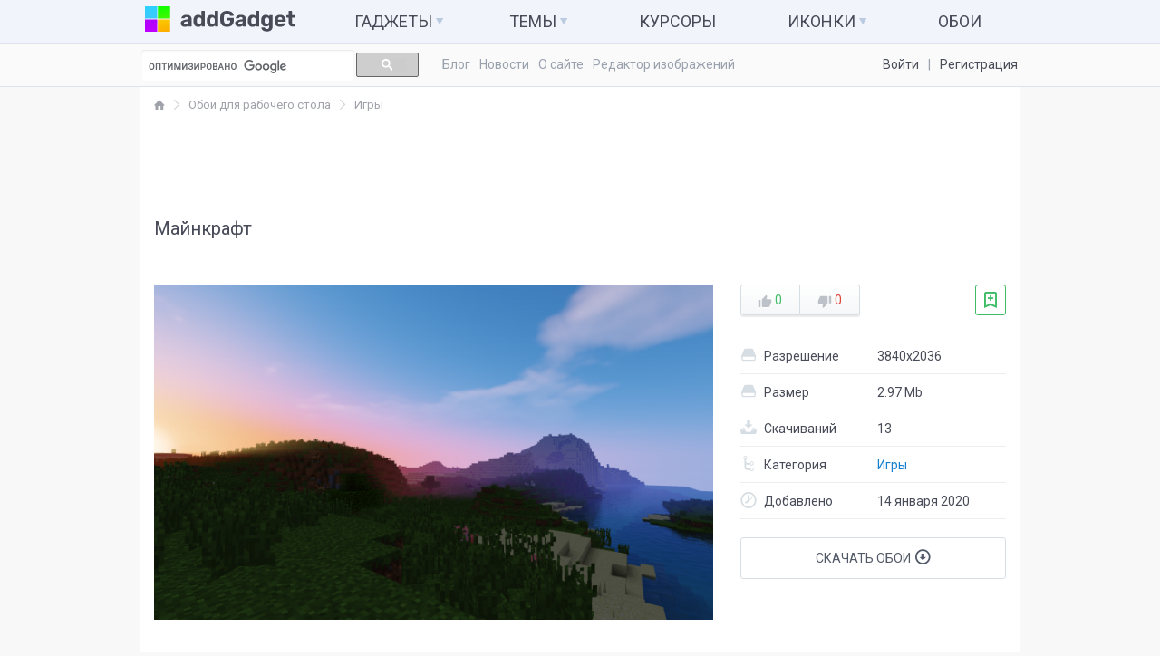

--- FILE ---
content_type: text/html; charset=utf-8
request_url: https://addgadget.net/wallpapers/oboi-igri/9284-maynkraft.html
body_size: 5947
content:
<!doctype html> <html lang="ru" manifest="cache.manifest"> <head> <meta http-equiv="Cache-control" max-age="2592000, public"> <meta charset="utf-8"> <meta http-equiv="X-UA-Compatible" content="IE=edge"> <meta name="viewport" content="width=device-width, initial-scale=1, maximum-scale=1"> <meta http-equiv="Content-Type" content="text/html; charset=utf-8" /> <title>Обои &laquo;Майнкрафт&raquo; для рабочего стола</title> <meta name="description" content="Скачать обои Майнкрафт для рабочего стола в хорошем качестве." /> <meta name="keywords" content="Майнкрафт, обои Майнкрафт, скачать Майнкрафт бесплатно, обои для windows, Майнкрафт на рабочий стол, оформление" /> <link rel="canonical" href="https://addgadget.net/wallpapers/oboi-igri/9284-maynkraft.html" /> <link rel="alternate" type="application/rss+xml" title="Оформление рабочего стола – Персонализация Windows 7/8/10" href="https://addgadget.net/rss.xml" /> <link href="/templates/Wingad2017/images/favicon.ico" rel="icon"> <link assync href="/templates/Wingad2017/css/normalize.css" rel="stylesheet"> <link assync href="/templates/Wingad2017/css/bootstrap.css" rel="stylesheet"> <link assync href="/templates/Wingad2017/css/icon.css" rel="stylesheet"> <link assync href="/templates/Wingad2017/css/main.css" rel="stylesheet"> <link assync href="/templates/Wingad2017/css/engine.css" rel="stylesheet"> <link assync href="/templates/Wingad2017/css/owl.carousel.css" rel="stylesheet"> <link assync href="/engine/classes/min/index.php?charset=utf-8&amp;f=/templates/Wingad2017/css/normalize.css,/templates/Wingad2017/css/bootstrap.css,/templates/Wingad2017/css/icon.css,/templates/Wingad2017/css/main.css,/templates/Wingad2017/css/engine.css,/templates/Wingad2017/css/owl.carousel.css&amp;=17" rel="stylesheet"> </head> <body> <header class="header"> <div class="header-top"> <div class="container main-container"> <div class="page-heading"> <a href="/" class="logo"><img src="/templates/Wingad2017/images/logo.svg" alt="addGadge.net Logo" width="166" height="28"></a> <button type="button" class="navbar-toggle collapsed" data-toggle="collapse" data-target="#collapse-menu"> <span class="icon-bar"></span> <span class="icon-bar"></span> <span class="icon-bar"></span> </button> </div> <div class="navbar-collapse collapse" id="collapse-menu"> <nav class="header-top-nav"> <ul> <li><a href="/gadgets/">Гаджеты <span class="icon-down-dir"></span></a> <div class="dropdown-menu dropdown-menu-wide"> <ul> <li><a href="/gadgets/system/">Компьютер и система</a></li> <li><a href="/gadgets/calendars/">Календари</a></li> <li><a href="/gadgets/calculators/">Калькуляторы</a></li> <li><a href="/gadgets/zametki/">Заметки</a></li> <li><a href="/gadgets/clock/">Часы</a></li> <li><a href="/gadgets/radio/">Радио и ТВ</a></li> <li><a href="/gadgets/raznoe/">Разные гаджеты</a></li> <li><a href="/gadgets/razvlecheniya/">Развлечения</a></li> </ul> </div> </li> <li><a href="#">Темы <span class="icon-down-dir"></span></a> <div class="dropdown-menu"> <ul> <li><a href="/themes-windows-7/">Темы для Windows 7</a></li> <li><a href="/themes-windows-8/">Темы для Windows 8</a></li> <li><a href="/themes-windows-10/">Темы для Windows 10</a></li> </ul> </div> </li> <li><a href="/cursors/">Курсоры</a></li> <li><a href="/icons/">Иконки <span class="icon-down-dir"></span></a> <div class="dropdown-menu"> <ul> <li><a href="/icons/folder-icons/">Иконки для папок</a></li> <li><a href="/icons/system-icons/">Системные значки</a></li> <li><a href="/icons/icon-sets/">Наборы иконок</a></li> <li><a href="/icons/icons-iconpackager/">Иконки для IconPackager</a></li> <li><a href="/icons/7tsp-iconpacks/">7tsp пакеты</a></li> </ul> </div> </li> <li><a href="/wallpapers/">Обои</a></li> </ul> </nav> </div> </div> </div> <div class="header-btm"> <div class="container main-container"> <div class="row"> <div class="col-md-4"> <div class="search"> <script> (function() { var cx = '002757564768031158320:oce5yfa70ws'; var gcse = document.createElement('script'); gcse.type = 'text/javascript'; gcse.async = true; gcse.src = 'https://cse.google.com/cse.js?cx=' + cx; var s = document.getElementsByTagName('script')[0]; s.parentNode.insertBefore(gcse, s); })(); </script> <gcse:search></gcse:search> </div> </div> <div class="col-md-8"> <div class="header-btm-nav"> <ul class="list-inline"> <li><a href="/blog/">Блог</a></li> <li><a href="/windows-news/">Новости</a></li> <li><a href="/about.html">О сайте</a></li> <li><a href="https://imgcraft.net" target="_blank">Редактор изображений</a></li> </ul> </div> <div class="header-btm-login"> <ul class="list-inline"> <li><a href="#login-modal" data-toggle="modal">Войти</a></li> <li><a href="https://addgadget.net/index.php?do=register">Регистрация</a></li> </ul> </div> <div class="modal fade" id="login-modal"> <div class="modal-dialog modal-sm"> <div class="modal-content"> <div class="modal-body"> <button type="button" class="close" data-dismiss="modal"><span>&times;</span></button> <form class="lform" method="post" action=""> <div class="form-group small"> <label>Логин:</label> <div class="input-login"> <input type="text" class="form-control" name="login_name" id="login_name"> </div> </div> <div class="form-group small"> <label>Пароль</label> <div class="input-pass"> <input type="password" class="form-control" name="login_password" id="login_password"> </div> </div> <div class="form-group small"> <div class="checkbox"> <label> <input type="checkbox" name="login_not_save" id="login_not_save"> Запомнить меня </label> </div> </div> <button type="submit" class="btn btn-success btn-md btn-login" onclick="submit();">Войти</button> <ul class="list-unstyled reset"> <li><a href="https://addgadget.net/index.php?do=register">Регистрация</a></li> <li><a href="https://addgadget.net/index.php?do=lostpassword">Восстановить пароль</a></li> </ul> <input name="login" type="hidden" name="login" id="login" value="submit"> </form> </div> </div> </div> </div> </div> </div> </div> </div> </header> <div class="container main-container"> <div class="pagegrid"> <div class="mainside"> <main> <ul class="widget-breadcrumb" id="dle-speedbar"><li itemscope itemtype="http://data-vocabulary.org/Breadcrumb"><a href="https://addgadget.net/" itemprop="url" title="AddGadget.net"><span><i class="icon-home"></i><span class="hide" itemprop="title">Главная</span></span></a></li><li itemscope itemtype="http://data-vocabulary.org/Breadcrumb"><a href="https://addgadget.net/wallpapers/" itemprop="url" title="Обои для рабочего стола"><span itemprop="title">Обои для рабочего стола</span></a></li><li itemscope itemtype="http://data-vocabulary.org/Breadcrumb"><a href="https://addgadget.net/wallpapers/oboi-igri/" itemprop="url" title="Игры"><span itemprop="title">Игры</span></a></li> </ul> <div id='dle-content'><div class="block fullblock" itemscope itemtype="http://schema.org/SoftwareApplication"> <div class="b970"><script async src="//pagead2.googlesyndication.com/pagead/js/adsbygoogle.js"></script> <ins class="adsbygoogle" style="display:inline-block;width:728px;height:90px" data-ad-client="ca-pub-6657449436952029" data-ad-slot="5896674238"></ins> <script> (adsbygoogle = window.adsbygoogle || []).push({}); </script></div> <div class="block-heading"> <h1 class="block-title h3 small" itemprop="name"> Майнкрафт </h1> </div> <div class="block-body"> <br> <div class="row"> <div class="col-md-7 col-lg-8"> <div class="full-image"> <link itemprop="image" content="" > <div id="images" class="owl-carousel"> <img src="/uploads/walls/700-420-70/4gtv3bxb.jpg"> </div> </div> <div class="full-text" itemprop="description"> </div> </div> <div class="col-md-5 col-lg-4"> <div class="full-info"> <div class="pull-left"><div id="ratig-layer-9284"><div class="change-rating"> <button type="button" title="Нравится" onclick="doRate('1', '9284'); return false;"> <i class="rating-up"></i> <span class="rate-plus">0</span></button> <button type="button" title="Не нравится" onclick="doRate('-1', '9284'); return false;"> <i class="rating-down"></i> <span class="rate-minus">0</span></button> </div></div></div> <div class="pull-right"> <a href="#login-modal" data-toggle="modal"><span class="fav-plus"> <i class="icon-add-bookmark"></i></span></a> </div> </div> <div class="full-info"> <ul class="full-info-table"> <li> <div class="col"> <i class="icon-drive"></i> Разрешение </div> <div class="col"> <span itemprop="fileSize">3840x2036</span> </div> </li> <li> <div class="col"> <i class="icon-drive"></i> Размер </div> <div class="col"> <span itemprop="fileSize">2.97 Mb</span> </div> </li> <li> <div class="col"> <i class="icon-download"></i> Скачиваний </div> <div class="col"> <span itemprop="interactionCount">13</span> </div> </li> <li> <div class="col"> <i class="icon-flow-cascade"></i> Категория </div> <div class="col"> <link itemprop="applicationCategory" href="https://addgadget.net/wallpapers/oboi-igri/"> <a href="https://addgadget.net/wallpapers/oboi-igri/" title="Игры">Игры</a> </div> </li> <li> <div class="col"> <i class="icon-clock"></i> Добавлено </div> <div class="col"> 14 января 2020</div> </li> </ul> <div itemprop="offers" itemscope itemtype="http://schema.org/Offer"> <meta itemprop="price" content="0"> <meta itemprop="priceCurrency" content="USD"> <meta itemtype="http://schema.org/Offer" content="Бесплатно"> </div> </div> <div class="full-info"> <a href="https://addgadget.net/download-4510.html" title="Скачать Майнкрафт" class="btn-download btn-block"> Скачать обои <i class="icon-down-circled"></i> </a> </div> </div> </div> </div> </div> <div class="block"> <div class="block-heading"> <h3 class="block-title small"> Похожие обои </h3> </div> <div class="block-list"> <div class="row"> <div class="col-xs-6 col-md-3"> <div class="list-item"> <div class="item-image"> <a href="https://addgadget.net/wallpapers/oboi-igri/9318-maynkraft.html" title="Майнкрафт"> <!-- [attachment=1] --> <img src="/uploads/walls/350-210-70/t3gwxuhm.jpg"> </a> <div class="item-image-over"> </div> </div> </div> </div><div class="col-xs-6 col-md-3"> <div class="list-item"> <div class="item-image"> <a href="https://addgadget.net/wallpapers/oboi-igri/9290-maynkraft.html" title="Майнкрафт"> <!-- [attachment=1] --> <img src="/uploads/walls/350-210-70/peimf3yg.jpg"> </a> <div class="item-image-over"> </div> </div> </div> </div><div class="col-xs-6 col-md-3"> <div class="list-item"> <div class="item-image"> <a href="https://addgadget.net/wallpapers/oboi-igri/9286-maynkraft.html" title="Майнкрафт"> <!-- [attachment=1] --> <img src="/uploads/walls/350-210-70/iodpubei.jpg"> </a> <div class="item-image-over"> </div> </div> </div> </div><div class="col-xs-6 col-md-3"> <div class="list-item"> <div class="item-image"> <a href="https://addgadget.net/wallpapers/oboi-igri/9282-maynkraft.html" title="Майнкрафт"> <!-- [attachment=1] --> <img src="/uploads/walls/350-210-70/rdm2k1wr.jpg"> </a> <div class="item-image-over"> </div> </div> </div> </div><div class="col-xs-6 col-md-3"> <div class="list-item"> <div class="item-image"> <a href="https://addgadget.net/wallpapers/oboi-igri/9280-maynkraft.html" title="Майнкрафт"> <!-- [attachment=1] --> <img src="/uploads/walls/350-210-70/rgrqtkpy.jpg"> </a> <div class="item-image-over"> </div> </div> </div> </div><div class="col-xs-6 col-md-3"> <div class="list-item"> <div class="item-image"> <a href="https://addgadget.net/wallpapers/oboi-igri/9270-maynkraft.html" title="Майнкрафт"> <!-- [attachment=1] --> <img src="/uploads/walls/350-210-70/gbo52iaf.jpg"> </a> <div class="item-image-over"> </div> </div> </div> </div><div class="col-xs-6 col-md-3"> <div class="list-item"> <div class="item-image"> <a href="https://addgadget.net/wallpapers/oboi-igri/9269-maynkraft.html" title="Майнкрафт"> <!-- [attachment=1] --> <img src="/uploads/walls/350-210-70/2fb2xteu.jpg"> </a> <div class="item-image-over"> </div> </div> </div> </div> </div> </div> </div> <div class="block block-comment"> <div class="block-body"> <h4 class="comment-title">Комментарии</h4> <div class="comment-list"> <!--dlecomments--> <!--dlenavigationcomments--> </div> <p class="text-muted">Комментариев нет(</p> <a href="#addcom" data-toggle="collapse" class="btn btn-primary-border"> <i class="icon-plus"></i> Добавить свой</a> </div> </div> <!--dleaddcomments--><div class="alert"> <b>Информация</b><br /> Посетители, находящиеся в группе <b>Гость</b>, не могут оставлять комментарии к данной публикации. </div></div> </main> <footer class="footer"> <div class="row"> <div class="col-sm-6"> <div class="fcopy"><a href="/">AddGadget.net</a> © 2023</div> <div class="text-muted"><small>Копирование материалов сайта категорически запрещено!</small></div> </div> <div class="col-sm-6"> <div class="pull-right space-top-sm hidden-xs hidden-sm"> <script> document.write("<a href='//www.liveinternet.ru/click' "+ "target=_blank><img src='//counter.yadro.ru/hit?t44.11;r"+ escape(document.referrer)+((typeof(screen)=="undefined")?"": ";s"+screen.width+"*"+screen.height+"*"+(screen.colorDepth? screen.colorDepth:screen.pixelDepth))+";u"+escape(document.URL)+ ";"+Math.random()+ "' alt='' title='LiveInternet' "+ "border='0' width='31' height='31'><\/a>") </script> </div> </div> </div> </footer> </div> </div> </div> <!--jslibs--> <script type="text/javascript" src="/engine/classes/min/index.php?charset=utf-8&amp;g=general&amp;16"></script> <script type="text/javascript"> var dle_root = '/'; var dle_admin = ''; var dle_login_hash = ''; var dle_group = 5; var dle_skin = 'Wingad2017'; var dle_wysiwyg = '0'; var quick_wysiwyg = '2'; var dle_act_lang = ["Да", "Нет", "Ввод", "Отмена", "Сохранить", "Удалить", "Загрузка. Пожалуйста, подождите..."]; var menu_short = 'Быстрое редактирование'; var menu_full = 'Полное редактирование'; var menu_profile = 'Просмотр профиля'; var menu_send = 'Отправить сообщение'; var menu_uedit = 'Админцентр'; var dle_info = 'Информация'; var dle_confirm = 'Подтверждение'; var dle_prompt = 'Ввод информации'; var dle_req_field = 'Заполните все необходимые поля'; var dle_del_agree = 'Вы действительно хотите удалить? Данное действие невозможно будет отменить'; var dle_spam_agree = 'Вы действительно хотите отметить пользователя как спамера? Это приведёт к удалению всех его комментариев'; var dle_complaint = 'Укажите текст Вашей жалобы для администрации:'; var dle_big_text = 'Выделен слишком большой участок текста.'; var dle_orfo_title = 'Укажите комментарий для администрации к найденной ошибке на странице'; var dle_p_send = 'Отправить'; var dle_p_send_ok = 'Уведомление успешно отправлено'; var dle_save_ok = 'Изменения успешно сохранены. Обновить страницу?'; var dle_reply_title= 'Ответ на комментарий'; var dle_tree_comm = '0'; var dle_del_news = 'Удалить статью'; var allow_dle_delete_news = false; var dle_search_delay = false; var dle_search_value = ''; $(function(){ FastSearch(); }); </script> <script type="text/javascript" src="/engine/classes/min/index.php?charset=utf-8&amp;f=/templates/Wingad2017/js/bootstrap.min.js,/templates/Wingad2017/js/owl.carousel.min.js,/templates/Wingad2017/js/script.js"></script> <!--[if lt IE 9]> <script src="//oss.maxcdn.com/html5shiv/3.7.2/html5shiv.min.js"></script> <script src="//oss.maxcdn.com/respond/1.4.2/respond.min.js"></script> <![endif]--> <!-- Yandex.Metrika counter --> <script type="text/javascript"> (function (d, w, c) { (w[c] = w[c] || []).push(function() { try { w.yaCounter27684222 = new Ya.Metrika({ id:27684222, clickmap:true, trackLinks:true, accurateTrackBounce:true, webvisor:true }); } catch(e) { } }); var n = d.getElementsByTagName("script")[0], s = d.createElement("script"), f = function () { n.parentNode.insertBefore(s, n); }; s.type = "text/javascript"; s.async = true; s.src = "https://mc.yandex.ru/metrika/watch.js"; if (w.opera == "[object Opera]") { d.addEventListener("DOMContentLoaded", f, false); } else { f(); } })(document, window, "yandex_metrika_callbacks"); </script> <noscript><div><img src="https://mc.yandex.ru/watch/27684222" style="position:absolute; left:-9999px;" alt="" /></div></noscript> <!-- /Yandex.Metrika counter --> </body> </html> 
<!-- Время выполнения скрипта 0.12628 секунд -->
<!-- Время затраченное на компиляцию шаблонов 0.00194 секунд -->
<!-- Время затраченное на выполнение MySQL запросов: 0.00214 секунд -->
<!-- Общее количество MySQL запросов 13 -->
<!-- Затрачено оперативной памяти 0.92 MB -->
<!-- Для вывода использовалось сжатие gzip -->
<!-- Общий размер файла: 17591 байт После сжатия: 5852 байт -->

--- FILE ---
content_type: text/html; charset=utf-8
request_url: https://www.google.com/recaptcha/api2/aframe
body_size: 114
content:
<!DOCTYPE HTML><html><head><meta http-equiv="content-type" content="text/html; charset=UTF-8"></head><body><script nonce="dPnAXpjhX9g6khXpoqyWlA">/** Anti-fraud and anti-abuse applications only. See google.com/recaptcha */ try{var clients={'sodar':'https://pagead2.googlesyndication.com/pagead/sodar?'};window.addEventListener("message",function(a){try{if(a.source===window.parent){var b=JSON.parse(a.data);var c=clients[b['id']];if(c){var d=document.createElement('img');d.src=c+b['params']+'&rc='+(localStorage.getItem("rc::a")?sessionStorage.getItem("rc::b"):"");window.document.body.appendChild(d);sessionStorage.setItem("rc::e",parseInt(sessionStorage.getItem("rc::e")||0)+1);localStorage.setItem("rc::h",'1768609064965');}}}catch(b){}});window.parent.postMessage("_grecaptcha_ready", "*");}catch(b){}</script></body></html>